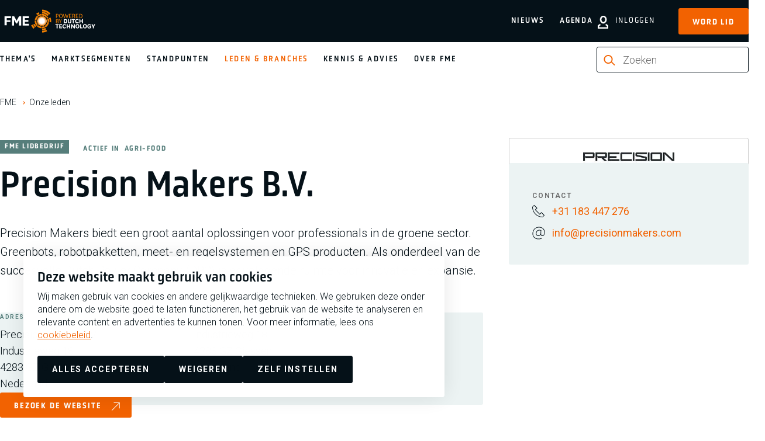

--- FILE ---
content_type: text/html; charset=UTF-8
request_url: https://www.fme.nl/onze-leden/precision-makers-bv
body_size: 9626
content:
<!DOCTYPE html>
<html lang="nl" dir="ltr" prefix="og: https://ogp.me/ns#">
<head>
<meta charset="utf-8" />
<noscript><style>form.antibot * :not(.antibot-message) { display: none !important; }</style>
</noscript><meta name="description" content="Precision Makers biedt een groot aantal oplossingen voor professionals in de groene sector. Greenbots, robotpakketten, meet- en regelsystemen en GPS" />
<meta property="og:site_name" content="FME" />
<meta property="og:title" content="Precision Makers B.V. | FME" />
<meta property="og:description" content="Precision Makers biedt een groot aantal oplossingen voor professionals in de groene sector. Greenbots, robotpakketten, meet- en regelsystemen en GPS" />
<meta property="og:image" content="https://www.fme.nl/sites/default/files/2020-03/christopher-burns-8KfCR12oeUM-unsplash_0.jpg" />
<meta name="facebook-domain-verification" content="u0n078b1xpkvi9n4c1qjgk2gpbwhrr" />
<meta name="google-site-verification" content="Ba5ltoN-Tx-O5m902uw9bwTcNoZ7FRBqPG5PEJYr4Z0" />
<script type="application/ld+json">{"@context":"https:\/\/schema.org","@type":"BreadcrumbList","itemListElement":[{"@type":"ListItem","name":"FME","position":1,"item":{"@type":"Thing","@id":"https:\/\/www.fme.nl\/"}},{"@type":"ListItem","name":"Onze leden","position":2,"item":{"@type":"Thing","@id":"https:\/\/www.fme.nl\/onze-leden"}}]}</script>
<meta name="Generator" content="Drupal 10 (https://www.drupal.org)" />
<meta name="MobileOptimized" content="width" />
<meta name="HandheldFriendly" content="true" />
<meta name="viewport" content="width=device-width, initial-scale=1.0" />
<link rel="alternate" hreflang="nl" href="https://www.fme.nl/onze-leden/precision-makers-bv" />
<link rel="canonical" href="https://www.fme.nl/onze-leden/precision-makers-bv" />
<link rel="shortlink" href="https://www.fme.nl/node/7752" />

	<title>Precision Makers B.V. | FME</title>

	<meta http-equiv="x-ua-compatible" content="ie=edge">

	<link rel="stylesheet" media="all" href="/sites/default/files/css/css_Jl8Fkg-DDC9Lx-fFbKVt8uXq-g6vmE4G5TiwmR1PyIA.css?delta=0&amp;language=nl&amp;theme=fme&amp;include=eJx1jkEOgzAMBD8UJU-KDGxoShyj2JT294VCT7SXHWntlYaq5U4s0EGfpLFLJdcp9iJTxoaqqBZORqZKI5pLjNCRwimo9bdIc460mPTCc4Eh_OmdvtTAx_aRsWr4pGcZlgK3otslwklPd3peShTwJuMHGOWi3mQcf2y_bwzVTfpy3-MNWWdlDw" />
<link rel="stylesheet" media="all" href="/sites/default/files/css/css_72kaT-W0g6Qv8zAooQQZmcRhTHR7fLxfGM0rRTJV-HM.css?delta=1&amp;language=nl&amp;theme=fme&amp;include=eJx1jkEOgzAMBD8UJU-KDGxoShyj2JT294VCT7SXHWntlYaq5U4s0EGfpLFLJdcp9iJTxoaqqBZORqZKI5pLjNCRwimo9bdIc460mPTCc4Eh_OmdvtTAx_aRsWr4pGcZlgK3otslwklPd3peShTwJuMHGOWi3mQcf2y_bwzVTfpy3-MNWWdlDw" />

	<script type="application/json" data-drupal-selector="drupal-settings-json">{"path":{"baseUrl":"\/","pathPrefix":"","currentPath":"node\/7752","currentPathIsAdmin":false,"isFront":false,"currentLanguage":"nl"},"pluralDelimiter":"\u0003","suppressDeprecationErrors":true,"gtag":{"tagId":"","consentMode":true,"otherIds":[],"events":[],"additionalConfigInfo":[]},"ajaxPageState":{"libraries":"[base64]","theme":"fme","theme_token":null},"ajaxTrustedUrl":{"form_action_p_pvdeGsVG5zNF_XLGPTvYSKCf43t8qZYSwcfZl2uzM":true,"\/onze-leden\/precision-makers-bv?ajax_form=1":true},"gtm":{"tagId":null,"settings":{"data_layer":"dataLayer","include_classes":false,"allowlist_classes":"","blocklist_classes":"","include_environment":false,"environment_id":"","environment_token":""},"tagIds":["GTM-5PTMZCR"]},"dataLayer":{"defaultLang":"nl","languages":{"nl":{"id":"nl","name":"Nederlands","direction":"ltr","weight":1}}},"libraries":{"flink_client_statistics":{"flink_client_statistics.click_tracking":{"version":"2.3.0"}}},"antibot":{"forms":{"webform-submission-schrijf-je-in-voor-de-nieuwsbrie-node-7752-add-form":{"id":"webform-submission-schrijf-je-in-voor-de-nieuwsbrie-node-7752-add-form","key":"0TS_DtOsmqcA5lUhhnMZ6Z2NQ06IbnDFCiGzeYNl5Ik"}}},"ajax":{"edit-actions-submit":{"callback":"::submitAjaxForm","event":"click","effect":"none","speed":500,"progress":{"type":"throbber","message":""},"disable-refocus":true,"url":"\/onze-leden\/precision-makers-bv?ajax_form=1","httpMethod":"POST","dialogType":"ajax","submit":{"_triggering_element_name":"op","_triggering_element_value":"Schrijf je in"}}},"views":{"ajax_path":"\/views\/ajax","ajaxViews":{"views_dom_id:4639bb5d1737235659c852bf1072bb46ce19f5a18c6a8e62130de789ffad4d5e":{"view_name":"news","view_display_id":"fme_member_embed","view_args":"7752","view_path":"\/node\/7752","view_base_path":null,"view_dom_id":"4639bb5d1737235659c852bf1072bb46ce19f5a18c6a8e62130de789ffad4d5e","pager_element":0}}},"search_api_autocomplete":{"zoeken":{"auto_submit":true,"min_length":2}},"flink_cookie_consent":{"origin_cookie_domain":".www.fme.nl","cookie_domain":".www.fme.nl","cookie_version":"20240408-1703-10495-11244-1717757255","cookie_expiration_time":100},"user":{"uid":0,"permissionsHash":"1bbb78c15331acbf50410ea87a20bff4db6312a4e7374722dcf4d082bfe13297"}}</script>
<script src="/sites/default/files/js/js_AFGHqIGzHy8WbHxbAa_XEEt5XfzcpE0h4YWiJlIrmiE.js?scope=header&amp;delta=0&amp;language=nl&amp;theme=fme&amp;include=[base64]"></script>
<script src="/modules/contrib/google_tag/js/gtag.js?t8sse6"></script>
<script src="/sites/default/files/js/js_aU-jDNGFriieRchiFsUrYbqZ_BfLmQTUNzIcPVQ6rXQ.js?scope=header&amp;delta=2&amp;language=nl&amp;theme=fme&amp;include=[base64]"></script>
<script src="/modules/contrib/google_tag/js/gtm.js?t8sse6"></script>


	<link rel="apple-touch-icon" sizes="180x180" href="/themes/fme/images/favicon/apple-touch-icon.png">
	<link rel="icon" type="image/png" sizes="32x32" href="/themes/fme/images/favicon/favicon-32x32.png">
	<link rel="icon" type="image/png" sizes="16x16" href="/themes/fme/images/favicon/favicon-16x16.png">
	<link rel="manifest" href="/themes/fme/images/favicon/site.webmanifest">
	<link rel="mask-icon" href="/themes/fme/images/favicon/safari-pinned-tab.svg" color="#5bbad5">
	<link rel="shortcut icon" href="/themes/fme/images/favicon/favicon.ico" type="image/vnd.microsoft.icon" />
  <meta name="msapplication-TileColor" content="#000000">
  <meta name="theme-color" content="#ffffff">

    <link rel="preconnect" href="https://fonts.googleapis.com">
    <link rel="preconnect" href="https://fonts.gstatic.com" crossorigin>
    <link href="https://fonts.googleapis.com/css2?family=Roboto:ital,wght@0,100..900;1,100..900&display=swap" rel="stylesheet">

</head>

<body class="path-node page-node-type-fme-member" >

<noscript><iframe src="https://www.googletagmanager.com/ns.html?id=GTM-5PTMZCR"
                  height="0" width="0" style="display:none;visibility:hidden"></iframe></noscript>

  <div class="dialog-off-canvas-main-canvas" data-off-canvas-main-canvas>
    


<header class="main-header" data-fcs-region="header">

  <div class="main-header__top">
    <div class="main-header__top-inner">

      <a class="logo" href="/" data-fcs-elm-type="site_logo">
        <img src="/themes/fme/images/fme-logo.svg" alt="logo fme.nl" width="171" height="44">
        <span class="sr-only">FME Logo, to the homepage</span>
      </a>
      <button class="button button--toggle-menu js-toggle-menu">
        <span class="icon icon--html-icon-menu"></span>
        <span class="button--toggle-menu__text">Menu</span>
      </button>


      <div class="main-header__toplinks">

                <button class="button button--toggle-search js-toggle-search" data-fcs-elm-type="search">
          <svg class="icon icon--search" aria-hidden="true">
            <use href="/themes/fme/templates/includes/icons.svg?cb-1768299196#icon-search-bold"></use>
          </svg>
          <span>Zoek</span>
        </button>

                            <a class="link--login" href="/user/login" data-fcs-elm-type="button_login">
            <svg class="icon icon--user" aria-hidden="true">
              <use href="/themes/fme/templates/includes/icons.svg?cb-1768299196#icon-user-bold"></use>
            </svg>
            <span>Inloggen</span>
          </a>

                    <a href="/lidmaatschap/aanmelden" class="button button--link-signup"
             data-fcs-elm-type="button_become_member">Word lid</a>

        
      </div>

    </div>
  </div>

  <div class="main-header__bottom">
    <div class="main-header__bottom-inner">

      <div class="nav-wrap js-nav-wrap" data-fcs-region="navigation">
        <nav role="navigation" aria-labelledby="block-fme-main-menu-menu" id="block-fme-main-menu" class="menu menu--main-menu">
      
              <ul data-fcs-region="menu__main">
                    <li class="menu-item menu-item--onze-missie">
        <a href="/onze-missie?utm_source=nav_main" class="">
          Thema&#039;s
        </a>
              </li>
                <li class="menu-item menu-item--marktsegmenten">
        <a href="/marktsegmenten?utm_source=nav_main" class="">
          Marktsegmenten
        </a>
              </li>
                <li class="menu-item menu-item--standpunten">
        <a href="/standpunten?utm_source=nav_main" class="">
          Standpunten
        </a>
              </li>
                <li class="menu-item menu-item--active-trail menu-item--onze-leden">
        <a href="/onze-leden?utm_source=nav_main" class="is-active">
          Leden &amp; branches
        </a>
              </li>
                <li class="menu-item menu-item--kennis-en-advies">
        <a href="/kennis-en-advies?utm_source=nav_main" class="">
          Kennis &amp; Advies
        </a>
              </li>
                <li class="menu-item menu-item--missie-fme">
        <a href="/missie-fme?utm_source=nav_main" class="">
          Over FME
        </a>
              </li>
        </ul>
  


  </nav>


        <div class="nav-wrap--secondary" >
          <nav role="navigation" aria-labelledby="block-fme-secondary-menu-menu" id="block-fme-secondary-menu" class="block-fme-secondary-menu menu menu--secondary-menu">
      
              <ul data-fcs-region="menu__secondary-menu">
                    <li class="menu-item menu-item--nieuws">
        <a href="/nieuws?utm_source=nav_main" class="">
          Nieuws
        </a>
              </li>
                <li class="menu-item menu-item--agenda">
        <a href="/agenda?utm_source=nav_main" class="">
          Agenda
        </a>
              </li>
        </ul>
  


  </nav>

        </div>

                <div class="search-wrap search-wrap--desktop search-wrap--inline">
          <div class="search-api-page-block-form-zoeken search-api-page-block-form search-form search-block-form container-inline block block-search-api-page block-search-api-page-form-block" data-drupal-selector="search-api-page-block-form-zoeken-2" id="block-searchapipagesearchblockform--2">
  
    
      

<form action="/onze-leden/precision-makers-bv" method="post" id="search-api-page-block-form-zoeken--2" accept-charset="UTF-8" class="form-searchblock form-searchblock--foldout" data-fcs-region="search_form">
  
<div class="js-form-item form-item js-form-type- form-item- js-form-item- form-no-label  " data-fcs-region="search_form">
        <svg class="icon icon--search" aria-hidden="true">
    <use href="/themes/fme/templates/includes/icons.svg?cb-1768299196#icon-search-bold--orange"></use>
  </svg>
  <input title="Geef de woorden op waarnaar u wilt zoeken." placeholder="Zoeken" data-drupal-selector="edit-keys" data-search-api-autocomplete-search="zoeken" class="form-autocomplete form-text" data-autocomplete-path="/search_api_autocomplete/zoeken" type="text" id="edit-keys--2" name="keys" value="" size="15" maxlength="128" />

  <button type="reset" class="button button--reset-form js-reset-form" data-current="/onze-leden/precision-makers-bv">
    <span class="sr-only">Reset</span>
    <svg class="icon icon--reset-form" aria-hidden="true">
      <use href="/themes/fme/templates/includes/icons.svg?cb-1768299196#icon-reset-form"></use>
    </svg>
  </button>
        </div>
<input autocomplete="off" data-drupal-selector="form-pxz-8utmo0b83jlkdeuwure4g3g-r6eehwgobms4w9k" type="hidden" name="form_build_id" value="form-pXZ-8UTMO0b83JlKdeuWUrE4G3G-r6EeHWgOBMS4W9k" />
<input data-drupal-selector="edit-search-api-page-block-form-zoeken-2" type="hidden" name="form_id" value="search_api_page_block_form_zoeken" />
<input data-drupal-selector="edit-honeypot-time" type="hidden" name="honeypot_time" value="F5WMhCEZOkmW6JkkXOcjSSrD7J_8lAcaoF1SBA80djA" />
<div data-drupal-selector="edit-actions" class="form-actions js-form-wrapper form-wrapper" id="edit-actions--2"><input class="search-form__submit button js-form-submit form-submit" data-drupal-selector="edit-submit" type="submit" id="edit-submit--2" name="op" value="Zoeken" />
</div>
<div class="url-textfield js-form-wrapper form-wrapper" style="display: none !important;">
<div class="js-form-item form-item js-form-type- form-item- js-form-item- form-no-label  " data-fcs-region="search_form">
        <svg class="icon icon--search" aria-hidden="true">
    <use href="/themes/fme/templates/includes/icons.svg?cb-1768299196#icon-search-bold--orange"></use>
  </svg>
  <input autocomplete="off" data-drupal-selector="edit-url" type="text" id="edit-url--2" name="url" value="" size="20" maxlength="128" class="form-text" />

  <button type="reset" class="button button--reset-form js-reset-form" data-current="/onze-leden/precision-makers-bv">
    <span class="sr-only">Reset</span>
    <svg class="icon icon--reset-form" aria-hidden="true">
      <use href="/themes/fme/templates/includes/icons.svg?cb-1768299196#icon-reset-form"></use>
    </svg>
  </button>
        </div>
</div>

</form>

  </div>

        </div>

        <div class="highlight-links">
                    <a href="/lidmaatschap/aanmelden" class="button button--signup-highlight"
             data-fcs-elm-type="button_become_member">Word lid</a>
                    <a class="button button--login-highlight" href="/user/login" data-fcs-elm-type="button_login">
            <svg class="icon icon--user" aria-hidden="true">
              <use href="/themes/fme/templates/includes/icons.svg?cb-1768299196#icon-user-bold"></use>
            </svg>
            <span>Inloggen</span>
          </a>
        </div>

      </div>

            <div class="search-wrap search-wrap--mobile">
        <div class="search-api-page-block-form-zoeken search-api-page-block-form search-form search-block-form container-inline block block-search-api-page block-search-api-page-form-block" data-drupal-selector="search-api-page-block-form-zoeken-2" id="block-searchapipagesearchblockform--2">
  
    
      

<form action="/onze-leden/precision-makers-bv" method="post" id="search-api-page-block-form-zoeken--2" accept-charset="UTF-8" class="form-searchblock form-searchblock--foldout" data-fcs-region="search_form">
  
<div class="js-form-item form-item js-form-type- form-item- js-form-item- form-no-label  " data-fcs-region="search_form">
        <svg class="icon icon--search" aria-hidden="true">
    <use href="/themes/fme/templates/includes/icons.svg?cb-1768299196#icon-search-bold--orange"></use>
  </svg>
  <input title="Geef de woorden op waarnaar u wilt zoeken." placeholder="Zoeken" data-drupal-selector="edit-keys" data-search-api-autocomplete-search="zoeken" class="form-autocomplete form-text" data-autocomplete-path="/search_api_autocomplete/zoeken" type="text" id="edit-keys--2" name="keys" value="" size="15" maxlength="128" />

  <button type="reset" class="button button--reset-form js-reset-form" data-current="/onze-leden/precision-makers-bv">
    <span class="sr-only">Reset</span>
    <svg class="icon icon--reset-form" aria-hidden="true">
      <use href="/themes/fme/templates/includes/icons.svg?cb-1768299196#icon-reset-form"></use>
    </svg>
  </button>
        </div>
<input autocomplete="off" data-drupal-selector="form-pxz-8utmo0b83jlkdeuwure4g3g-r6eehwgobms4w9k" type="hidden" name="form_build_id" value="form-pXZ-8UTMO0b83JlKdeuWUrE4G3G-r6EeHWgOBMS4W9k" />
<input data-drupal-selector="edit-search-api-page-block-form-zoeken-2" type="hidden" name="form_id" value="search_api_page_block_form_zoeken" />
<input data-drupal-selector="edit-honeypot-time" type="hidden" name="honeypot_time" value="F5WMhCEZOkmW6JkkXOcjSSrD7J_8lAcaoF1SBA80djA" />
<div data-drupal-selector="edit-actions" class="form-actions js-form-wrapper form-wrapper" id="edit-actions--2"><input class="search-form__submit button js-form-submit form-submit" data-drupal-selector="edit-submit" type="submit" id="edit-submit--2" name="op" value="Zoeken" />
</div>
<div class="url-textfield js-form-wrapper form-wrapper" style="display: none !important;">
<div class="js-form-item form-item js-form-type- form-item- js-form-item- form-no-label  " data-fcs-region="search_form">
        <svg class="icon icon--search" aria-hidden="true">
    <use href="/themes/fme/templates/includes/icons.svg?cb-1768299196#icon-search-bold--orange"></use>
  </svg>
  <input autocomplete="off" data-drupal-selector="edit-url" type="text" id="edit-url--2" name="url" value="" size="20" maxlength="128" class="form-text" />

  <button type="reset" class="button button--reset-form js-reset-form" data-current="/onze-leden/precision-makers-bv">
    <span class="sr-only">Reset</span>
    <svg class="icon icon--reset-form" aria-hidden="true">
      <use href="/themes/fme/templates/includes/icons.svg?cb-1768299196#icon-reset-form"></use>
    </svg>
  </button>
        </div>
</div>

</form>

  </div>

      </div>

      <div class="main-header__my-fme-menu">
  <div class="main-header__my-fme-menu-inner">
    <div class="menu-knowledgebase menu-knowledgebase--main-header">
      
      
<nav role="navigation" aria-labelledby="block-oldappsmenu-menu" id="block-oldappsmenu" data-fcs-region="apps">
  <h2 class="trending-topics__title">Tools & Netwerken</h2>
  <ul>
            <li class="menu-item">
      <a href="https://www.fme.nl/kennis-en-advies/hr-management/sterk-werkgeverschap/de-sterk-werkgeverschap-scan">STERK werkgeverschap scan</a>
    </li>
            <li class="menu-item">
      <a href="/mijn-fme/fme-arbo-en-verzuim-2023?utm_source=nav_mijn_fme">FME Arbo en verzuim</a>
    </li>
    <li class="menu-item">
              <a href="/mijn-fme/onderwerpen/hr-management/belonen/fme-beloningsbenchmark?utm_source=nav_mijn_fme">FME Beloningsbenchmark</a>
          </li>
    <li class="menu-item">
      <a href="/mijn-fme/arbeidstijden-dashboard?utm_source=nav_mijn_fme">FME Arbeidstijdendashboard</a>
    </li>
    <li class="menu-item">
      <a href="/mijn-fme/fme-marktmonitor?utm_source=nav_mijn_fme">FME Marktmonitor</a>
    </li>
    <li class="menu-item">
      <a href="/mijn-fme/internationale-loonkosten-en-arbeidsvoorwaarden-2020?utm_source=nav_mijn_fme">Internationale loonkosten en arbeidsvoorwaarden</a>
    </li>
    <li class="menu-item">
              <a href="/mijn-fme/onderwerpen/fme/mijn-netwerk?utm_source=nav_mijn_fme">Mijn Netwerk</a>
          </li>
  </ul>
</nav>

      <ul class="menu-knowledgebase__menu menu-knowledgebase__menu--secondary">
        <li>
          <a class="link--logout" href="">
            <svg class="icon icon--user" aria-hidden="true">
              <use href="/themes/fme/templates/includes/icons.svg?cb-1768299196#icon-user-bold"></use>
            </svg>
            <span></span>
          </a>
        </li>
      </ul>
    </div>
  </div>
</div>

    </div>
  </div>

</header>

<div id="block-fme-breadcrumbs" class="block block-system block-system-breadcrumb-block">
  
    
        <ol class="breadcrumbs" data-fcs-region="breadcrumbs">
      <li class="breadcrumbs__item">
              <a href="/">FME</a>
          </li>
      <li class="breadcrumbs__item">
              <a href="/onze-leden">Onze leden</a>
          </li>
    </ol>

  </div>


<main data-fcs-region="body">
          <div data-drupal-messages-fallback class="hidden"></div>


        

<article data-history-node-id="7752" class="node node--type-fme-member node--view-mode-full" data-fcs-region="node__fme_member">
  <div class="inner-wrap">
    <div class="grid grid--column-container grid--full-width">
      <div class="grid__grid-column grid__grid-column--66">
        <h1 class="page-title">Precision Makers B.V.</h1>

        <div class="meta">

          <div class="meta__item meta__label"><span class="meta__label__name">FME lidbedrijf </span></div>

                      <div class="meta__item"><span class="meta__category-label">Actief in </span></div>
            <div class="meta__item meta__topsector"><span>Agri-Food<span class="meta-item__separator"></span></span></div>

          
                  </div>

        <div class="introduction" data-fcs-region="intro">
          <p>Precision Makers biedt een groot aantal oplossingen voor professionals in de groene sector. Greenbots, robotpakketten, meet- en regelsystemen en GPS producten. Als onderdeel van de succesvolle Dutch Power Company (DPC) is er voldoende ruimte voor innovatie en expansie.</p>
        </div>

        <div class="member-company__address-info address-info">
                    <div class="address-info__address--general">
            <div class="address-info__label"><span>Adres</span></div>
              <p class="address" translate="no"><span class="organization">Precision Makers B.V.</span><br>
<span class="address-line1">Industrieweg 18</span><br>
<span class="postal-code">4283 GZ</span> <span class="locality">Giessen</span><br>
<span class="country">Nederland</span></p>

          </div>
          
                  <div class="address-info__address--postal">
            <div class="address-info__label"><span>Postadres</span></div>
              <p class="address" translate="no"><span class="address-line1">Industrieweg 18</span><br>
<span class="postal-code">4283 GZ</span> <span class="locality">Giessen</span><br>
<span class="country">Nederland</span></p>

          </div>
          
          <a target="_blank" class="button button--with-icon" href="https://www.precisionmakers.com/"
             data-fcs-elm-type="member_website">
            <span>
              <span class="button__title-wrap">Bezoek de website</span>
              <svg class="icon--button" aria-hidden="true">
                <use href="/themes/fme/templates/includes/icons.svg?cb-1768299196#icon__arrow--btn"></use>
              </svg>
            </span>
          </a>

        </div>

        <div class="member-company__company-details">
          <div class="company-details__logo">          <picture>
                  <source srcset="/sites/default/files/styles/member_logo/public/2020-09/precisionmakers-logo.webp?itok=tsauS__9 1x" type="image/webp" width="230" height="49"/>
              <source srcset="/sites/default/files/styles/member_logo/public/2020-09/precisionmakers-logo.jpg?itok=tsauS__9 1x" type="image/jpeg" width="230" height="49"/>
                  <img loading="lazy" srcset="/sites/default/files/styles/member_logo/public/2020-09/precisionmakers-logo.jpg?itok=tsauS__9 1x" width="230" height="49" src="/sites/default/files/styles/member_logo/public/2020-09/precisionmakers-logo.jpg?itok=tsauS__9" alt="Precision Makers" />

  </picture>




</div>

                      <div class="company-details__contact-info" data-fcs-region="contact_info">
  <div>
    <span class="person__label">contact</span>
    <ul class="contact-info__contact-options contact-options">

              <li>
          <a class="contact-options__option" href="tel:  +31 183 447 276
" data-fcs-elm-type="phone">
                    <span class="link__icon-wrap">
                      <svg class="icon--link" aria-hidden="true">
                        <use href="/themes/fme/templates/includes/icons.svg?cb-1768299196#icon-phone"></use>
                      </svg>
                    </span>
            <span>  +31 183 447 276
</span>
          </a>
        </li>
      
              <li>
          <a class="contact-options__option contact-options__option--email" href="mailto:  info@precisionmakers.com
"
             data-fcs-elm-type="email>
                    <span class="link__icon-wrap">
                      <svg class="icon--link" aria-hidden="true">
                        <use href="/themes/fme/templates/includes/icons.svg?cb-1768299196#icon-at-sign"></use>
                      </svg>
                    </span>
            <span class="hyphenate">  info@precisionmakers.com
</span>
          </a>
        </li>
      
    </ul>
  </div>
</div>
          
        </div>

      </div>

      <div class="grid__grid-column grid__grid-column--33">

      </div>

    </div>


          <div class="listing-block listing-block--news grid grid--full-width" data-fcs-region="member_news">
        <h2 class="pulse-dot">Nieuws</h2>
        <div class="js-view-dom-id-4639bb5d1737235659c852bf1072bb46ce19f5a18c6a8e62130de789ffad4d5e">
  
  
  

  
  
  

  <div data-drupal-views-infinite-scroll-content-wrapper class="views-infinite-scroll-content-wrapper clearfix"><ul class="index-listing index-listing--news">
  <li class="index-listing__item">

<article  data-history-node-id="8283" class="node node--type-news node--view-mode-index-card-small" data-fcs-region="node__news__index_card_small">
  <a href="/nieuws/zelfrijdende-machines-de-landbouw">

    <div class="view-mode-index-card-small__content">
      <h3 class="node__title">Zelfrijdende machines in de landbouw</h3>

      <div class="date">
        29 september 2020
      </div>

      <div class="meta">
                  <div class="meta__item meta__parent"><span>Marktsegmenten<span class="meta-item__separator"></span></span></div>
                  <div class="meta__item meta__parent"><span>Landbouw, water en voedsel<span class="meta-item__separator"></span></span></div>
              </div>

      <span class="icon icon-image">
        <svg class="icon--button" aria-hidden="true">
          <use href="/themes/fme/templates/includes/icons.svg?cb-1768299196#icon__arrow--btn"></use>
        </svg>
      </span>
    </div>

          <div class="meta__item meta__label">
        <span class="meta__label__name">  Ledennieuws
</span>
      </div>
    
    <div class="view-mode-index-card-small__visual">
                      <picture>
                  <source srcset="/sites/default/files/styles/news_card_large/public/2020-09/greenbot-op-het-gras.webp?h=252f27fa&amp;itok=hiu7P-IF 1x" media="all and (min-width: 768px)" type="image/webp" width="1000" height="473"/>
              <source srcset="/sites/default/files/styles/news_card_small/public/2020-09/greenbot-op-het-gras.webp?h=252f27fa&amp;itok=QRlJyZC2 1x" media="all and (min-width: 600px)" type="image/webp" width="1000" height="700"/>
              <source srcset="/sites/default/files/styles/news_card_square/public/2020-09/greenbot-op-het-gras.webp?h=252f27fa&amp;itok=5gp2iJT2 1x" media="all and (min-width: 480px)" type="image/webp" width="200" height="200"/>
              <source srcset="/sites/default/files/styles/news_card_portrait_small/public/2020-09/greenbot-op-het-gras.webp?h=252f27fa&amp;itok=S21_4bLP 1x" type="image/webp" width="192" height="264"/>
              <source srcset="/sites/default/files/styles/news_card_large/public/2020-09/greenbot-op-het-gras.jpg?h=252f27fa&amp;itok=hiu7P-IF 1x" media="all and (min-width: 768px)" type="image/jpeg" width="1000" height="473"/>
              <source srcset="/sites/default/files/styles/news_card_small/public/2020-09/greenbot-op-het-gras.jpg?h=252f27fa&amp;itok=QRlJyZC2 1x" media="all and (min-width: 600px)" type="image/jpeg" width="1000" height="700"/>
              <source srcset="/sites/default/files/styles/news_card_square/public/2020-09/greenbot-op-het-gras.jpg?h=252f27fa&amp;itok=5gp2iJT2 1x" media="all and (min-width: 480px)" type="image/jpeg" width="200" height="200"/>
              <source srcset="/sites/default/files/styles/news_card_portrait_small/public/2020-09/greenbot-op-het-gras.jpg?h=252f27fa&amp;itok=S21_4bLP 1x" type="image/jpeg" width="192" height="264"/>
                  <img loading="lazy" width="192" height="264" src="/sites/default/files/styles/news_card_portrait_small/public/2020-09/greenbot-op-het-gras.jpg?h=252f27fa&amp;itok=S21_4bLP" alt="Greenbot" />

  </picture>




          </div>

  </a>
</article>



</li>
</ul>

</div>

    


  
  

  
  
</div>

      </div>
    
  </div>
</article>




  </main>


      <link rel="stylesheet" href="/themes/fme/css/components/footer.css?cb-1768299196" media="print" onload="this.media='all'">
  <noscript><link rel="stylesheet" href="/themes/fme/css/components/footer.css?cb-1768299196"></noscript>


<footer class="main-footer" data-fcs-region="footer">
  <div class="inner-wrap">

  <div class="footer__footer-block footer__footer-block--menus">

        <div class="footer__menu footer__menu--main" data-fcs-region="quick_links">
      <h2 class="footer__menu-title">  Snel naar
</h2>
      <ul class="footer__menu-list">  <li>
  <a href="/over-fme/serviceteam">Het FME Serviceteam</a>
  </li>
  <li>
  <a href="/contact">Contact</a>
  </li>
  <li>
  <a href="/pers">Pers</a>
  </li>
  <li>
  <a href="/kennis-en-advies/fme-verenigingszaken/lidmaatschap/wijzigen-lidmaatschap">Wijzigen lidmaatschap</a>
  </li>
  <li>
  <a href="/about-fme">About FME</a>
  </li>
</ul>
    </div>
            <div class="footer__menu footer__menu--main footer__menu--secondary" data-fcs-region="mission">
      <h2 class="footer__menu-title">  Over FME
</h2>
      <ul class="footer__menu-list">  <a href="/missie-fme">Missie</a>
  <a href="/over-fme/werken-bij-fme">Werken bij</a>
  <a href="/over-fme/bestuur-fme">Bestuur</a>
  <a href="/over-fme/fme-de-regio">FME in de regio</a>
  <a href="/over-fme/geschiedenis-fme">Geschiedenis</a>
</ul>
    </div>
    
    <div class="footer__menu footer__menu--social" data-fcs-region="social">

      <h2 class="footer__menu-title">Volg ons</h2>

      <ul class="footer__menu-list">
                  <li>
            <a class="footer__socialmedia-link footer__socialmedia-link--linkedin" target="_blank" rel="noopener" href="https://www.linkedin.com/company/fme"
               data-fcs-elm-type="linked_in">
              <span class="sr-only">FME Linkedin</span>
              <svg class="icon icon-linkedin" aria-hidden="true">
                <use href="/themes/fme/templates/includes/icons.svg?cb-1768299196#icon-linkedin-logo"></use>
              </svg>
            </a>
          </li>
                                  <li>
            <a class="footer__socialmedia-link footer__socialmedia-link--facebook" target="_blank" rel="noopener" href="https://www.facebook.com/FMEPoweredbyDutchTechnology/"
               data-fcs-elm-type="facebook">
              <span class="sr-only">FME Facebook</span>
              <svg class="icon icon-facebook" aria-hidden="true">
                <use href="/themes/fme/templates/includes/icons.svg?cb-1768299196#icon-facebook-logo"></use>
              </svg>
            </a>
          </li>
                        <li>
          <a class="footer__socialmedia-link footer__socialmedia-link--instagram" target="_blank" rel="noopener" href="https://www.instagram.com/fme_nl/"
             data-fcs-elm-type="instagram">
            <span class="sr-only">FME Instagram</span>
            <svg class="icon icon-instagram" aria-hidden="true">
              <use href="/themes/fme/templates/includes/icons.svg?cb-1768299196#icon-instagram-logo"></use>
            </svg>
          </a>
        </li>
                        <li>
          <a class="footer__socialmedia-link footer__socialmedia-link--youtube" target="_blank" rel="noopener" href="https://www.youtube.com/channel/UCANf0RECM1aexkt-awg6VaA"
             data-fcs-elm-type="youtube">
            <span class="sr-only">FME Youtube</span>
            <svg class="icon icon-youtube" aria-hidden="true">
              <use href="/themes/fme/templates/includes/icons.svg?cb-1768299196#icon-youtube-logo"></use>
            </svg>
          </a>
        </li>
              </ul>
    </div>
    <div class="footer__certifications">

      <img src="/themes/fme/images/third-party/27001_logo--black.webp?cb-1762254697" alt="Managementsyteem certificatie DNV iso/iec 27001" width="511" height="478" loading="lazy">
    </div>
    <div class="footer__service-menu" data-fcs-region="address">
      <p class="service-menu__address"><span>  Postbus 190, 2700 AD Zoetermeer
</span><span>  Zilverstraat 69, 2718 RP Zoetermeer
</span></p>
      <p class="service-menu__copy">Copyright 2026 @ FME</p>
      <ul class="service-menu__list">
          <li>
  <a href="/privacyverklaring">Privacy</a>
  </li>
  <li>
  <a href="/disclaimer">Disclaimer</a>
  </li>
  <li>
  <a href="/cookiebeleid">Cookiebeleid</a>
  </li>
<li>
  <a href="#" data-cookie-consent-trigger="" data-fcs-elm-type="edit_cookies">Cookies beheren</a>
</li>

      </ul>
    </div>

  </div>

  <div class="footer__footer-block footer__footer-block--newsletter" data-fcs-region="newsletter">

    <div class="footer__newsletter">
      <h2 class="newsletter__title">  Schrijf je in voor de nieuwsbrief
</h2>
      <div class="newsletter__subscribe">
        <span id="webform-submission-schrijf-je-in-voor-de-nieuwsbrie-node-7752-form-ajax-content"></span><div id="webform-submission-schrijf-je-in-voor-de-nieuwsbrie-node-7752-form-ajax" class="webform-ajax-form-wrapper" data-effect="none" data-progress-type="throbber"><form class="webform-submission-form webform-submission-add-form webform-submission-schrijf-je-in-voor-de-nieuwsbrie-form webform-submission-schrijf-je-in-voor-de-nieuwsbrie-add-form webform-submission-schrijf-je-in-voor-de-nieuwsbrie-node-7752-form webform-submission-schrijf-je-in-voor-de-nieuwsbrie-node-7752-add-form js-webform-details-toggle webform-details-toggle antibot" data-drupal-selector="webform-submission-schrijf-je-in-voor-de-nieuwsbrie-node-7752-add-form" data-action="/onze-leden/precision-makers-bv" action="/antibot" method="post" id="webform-submission-schrijf-je-in-voor-de-nieuwsbrie-node-7752-add-form" accept-charset="UTF-8">
  
  <noscript>
  <div class="antibot-no-js antibot-message antibot-message-warning">You must have JavaScript enabled to use this form.</div>
</noscript>
<div class="js-form-item form-item js-form-type-textfield form-item-voornaam js-form-item-voornaam">
      <label for="edit-voornaam" class="js-form-required form-required">Voornaam</label>
        <input data-drupal-selector="edit-voornaam" type="text" id="edit-voornaam" name="voornaam" value="" size="60" maxlength="255" class="form-text required" required="required" aria-required="true" />

        </div>
<div class="js-form-item form-item js-form-type-textfield form-item-tussenvoegsel js-form-item-tussenvoegsel">
      <label for="edit-tussenvoegsel">Tussenvoegsel</label>
        <input data-drupal-selector="edit-tussenvoegsel" type="text" id="edit-tussenvoegsel" name="tussenvoegsel" value="" size="60" maxlength="255" class="form-text" />

        </div>
<div class="js-form-item form-item js-form-type-textfield form-item-achternaam js-form-item-achternaam">
      <label for="edit-achternaam" class="js-form-required form-required">Achternaam</label>
        <input data-drupal-selector="edit-achternaam" type="text" id="edit-achternaam" name="achternaam" value="" size="60" maxlength="255" class="form-text required" required="required" aria-required="true" />

        </div>
<div class="js-form-item form-item js-form-type-email form-item-e-mailadres js-form-item-e-mailadres">
      <label for="edit-e-mailadres" class="js-form-required form-required">E-mailadres</label>
        <input data-drupal-selector="edit-e-mailadres" type="email" id="edit-e-mailadres" name="e_mailadres" value="" size="60" maxlength="254" placeholder="Jouw e-mailadres" class="form-email required" required="required" aria-required="true" />

        </div>
<div data-drupal-selector="edit-actions" class="form-actions webform-actions js-form-wrapper form-wrapper" id="edit-actions--3"><input class="webform-button--submit button button--primary js-form-submit form-submit" data-drupal-selector="edit-actions-submit" data-disable-refocus="true" type="submit" id="edit-actions-submit" name="op" value="Schrijf je in" />

</div>
<div class="js-form-item form-item js-form-type-checkbox form-item-privacy js-form-item-privacy">
        <input data-webform-required-error="Privacyverklaring is verplicht" data-drupal-selector="edit-privacy" type="checkbox" id="edit-privacy" name="privacy" value="1" class="form-checkbox required" required="required" aria-required="true" />

        <label for="edit-privacy" class="option js-form-required form-required">Ja ik schrijf me in voor de nieuwsbrief en ga akkoord met de <a href="/privacyverklaring" target="_blank">privacyverklaring</a></label>
      </div>
<input autocomplete="off" data-drupal-selector="form-2oty-p8payo9ipa1pzhgv7p465phlk1cb-vharb3tjm" type="hidden" name="form_build_id" value="form-2Oty_p8PAyO9ipa1pzhGv7P465pHlK1Cb-VhArB3tJM" />
<input data-drupal-selector="edit-webform-submission-schrijf-je-in-voor-de-nieuwsbrie-node-7752-add-form" type="hidden" name="form_id" value="webform_submission_schrijf_je_in_voor_de_nieuwsbrie_node_7752_add_form" />
<input data-drupal-selector="edit-antibot-key" type="hidden" name="antibot_key" value="" />
<input data-drupal-selector="edit-honeypot-time" type="hidden" name="honeypot_time" value="78OQmQ9mxE5sv_mXEAEP9m1l0kvOUYxYmKc843AK7iU" />
<div class="url-textfield js-form-wrapper form-wrapper" style="display: none !important;"><div class="js-form-item form-item js-form-type-textfield form-item-url js-form-item-url">
      <label for="edit-url--3">Laat dit veld leeg</label>
        <input autocomplete="off" data-drupal-selector="edit-url" type="text" id="edit-url--3" name="url" value="" size="20" maxlength="128" class="form-text" />

        </div>
</div>


  
</form>
</div>
      </div>
    </div>

  </div>

</div>

</footer>




<div id="video-popup" class="keyvisual-video-popup pop-up js-popup" data-fcs-region="video_popup">
  <div class="pop-up__wrapper">
    <div class="pop-up__close js-close-popup">
      Sluiten <span></span>
    </div>
    <div id="video-popup--content" class="pop-up__video js-video-wrapper embed-video embed-responsive embed-responsive-16by9"></div>
  </div>
</div>

  </div>

<script>window.dataLayer = window.dataLayer || []; window.dataLayer.push({"drupalLanguage":"nl","drupalCountry":"NL","siteName":"FME","entityStatus":"1","entityType":"node","entityBundle":"fme_member","entityId":"7752","entityTitle":"Precision Makers B.V.","entityTaxonomy":{"topsector":{"51":"Agri-Food"}},"userRoles":["anonymous"]});</script>



<script src="/sites/default/files/js/js_730KPytV7lQiIxfpku3orfNGYlCHvYxyTuirBZKwgEo.js?scope=footer&amp;delta=0&amp;language=nl&amp;theme=fme&amp;include=[base64]"></script>

</body>

</html>


--- FILE ---
content_type: text/css
request_url: https://www.fme.nl/themes/fme/css/components/footer.css?cb-1768299196
body_size: 1940
content:
html{--fmeFontFamilyDefault: Roboto, Arial, Sans-serif;--fmeFontFamilyHeading: ObviaNarrow, Arial, Sans-serif;--fmeFontWeightDefault: 300;--fmeFontWeightMedium: 600;--fmeFontWeightBold: 700;--fmeLineHeightDefault: 1.6;--fmeLineHeightHeading: 1.1;--fmeBorderRadius: .1875rem}html{--fmeColorOrange: #F26201;--fmeColorGrey: #567E7B;--fmeColorGreyLight: #ECF3F3;--fmeColorSteel: #567E7B;--fmeColorSteel500: #9AB0AF;--fmeColorSteel100: #ECF3F3;--fmeColorWhite: #fff;--fmeColorBlack: #051118;--fmeColorError: #FFEBE3;--fmeColorSuccess: #DAF4D7;--fmeColorInfo: #DDDDDD;--fmeColorWarning: #FFE0AE}.main-footer{background-color:#ecf3f3;position:relative;overflow:hidden;z-index:2}@media only screen and (min-width: 1140px){.main-footer .inner-wrap{display:flex}}@media only screen and (min-width: 1140px){.main-footer:after{content:"";position:absolute;width:100%;height:100%;display:block;top:0;bottom:0;left:75%;z-index:0;background-color:var(--fmeColorBlack)}}.footer__footer-block{background-color:#ecf3f3;padding-top:40px;display:grid;column-gap:1.5rem;grid-template-columns:1fr;grid-template-areas:"menu1" "menu2" "menu3" "logo" "service"}@media only screen and (min-width: 480px){.footer__footer-block{grid-template-columns:1fr 1fr;grid-template-areas:"menu1 menu2" "menu3 logo" "service service"}}@media only screen and (min-width: 768px){.footer__footer-block{grid-template-columns:1fr 1fr auto;grid-template-areas:"menu1 menu2 menu3" "menu1 menu2 logo" "service service service"}}@media only screen and (min-width: 1140px){.footer__footer-block{padding-right:1.5rem;grid-template-columns:1fr 1fr;grid-template-areas:"menu1 menu2" "menu3 logo" "service service"}}@media only screen and (min-width: 1280px){.footer__footer-block{grid-template-columns:1fr 1fr auto;grid-template-areas:"menu1 menu2 menu3" "menu1 menu2 logo" "service service service"}}.footer__footer-block+.footer__footer-block{background-color:#051118;padding-top:0}.footer__footer-block .footer__menu--main{grid-area:menu1}.footer__footer-block .footer__menu--secondary{grid-area:menu2}.footer__footer-block .footer__menu--social{grid-area:menu3}.footer__footer-block .footer__certifications{grid-area:logo;width:100%;display:flex;justify-content:start}@media only screen and (min-width: 480px){.footer__footer-block .footer__certifications{align-self:end;justify-content:center}}.footer__footer-block .footer__certifications img{width:min(100%,100px);margin-bottom:1.5rem;max-width:100px;display:block}.footer__footer-block .footer__service-menu{grid-area:service}.footer__footer-block--menus>*{flex:0 0 100%}@media only screen and (min-width: 1140px){.footer__footer-block--menus{flex:1 0 330px}}@media only screen and (min-width: 1280px){.footer__footer-block--menus{padding-right:clamp(1.5rem,-16.55rem + 25.3333vw,6.25rem)}}@media only screen and (min-width: 1140px){.footer__footer-block--newsletter{flex:0 0 50%}}@media only screen and (min-width: 1280px){.footer__footer-block--newsletter{flex:0 0 380px}}@media only screen and (min-width: 1400px){.footer__footer-block--newsletter{flex:0 0 38.75%}}.footer__newsletter{background-color:#051118;padding-inline:clamp(1.5rem,-1.35rem + 12.16vw,6.25rem);margin-inline:clamp(-6.25rem,1.35rem - 12.16vw,-1.5rem);padding-top:24px;padding-bottom:24px;width:calc(100% + 21.6vw)}@media only screen and (min-width: 1140px){.footer__newsletter{padding-left:56px;padding-right:0;margin:0;padding-top:36px;padding-bottom:36px;position:relative;z-index:1}}.footer__newsletter input::placeholder{color:rgba(0,0,0,.4)}.newsletter__title{color:#fff;font-weight:300;max-width:320px;font-size:1.625rem;margin-bottom:16px}@media only screen and (min-width: 960px){.newsletter__title{font-size:2.375rem}}@media only screen and (min-width: 1400px){.newsletter__title{font-size:3rem;margin-bottom:24px}}.newsletter__subscribe{max-width:500px}.newsletter__subscribe label{color:#fff;font-size:16px}.newsletter__subscribe label.error{color:#c6361e}.newsletter__subscribe .form-item--error-message{font-size:14px;color:#c6361e}.newsletter__subscribe .form-submit{top:0}.newsletter__subscribe [type=checkbox]{background-color:#fff}.newsletter__subscribe [type=checkbox]+label{color:#fff}.newsletter__subscribe .webform-submission-form{margin-bottom:0;display:flex;flex-wrap:wrap}.newsletter__subscribe .webform-submission-form input{margin-bottom:0;border:0}.newsletter__subscribe .webform-submission-form .form-item{padding:4px 0 0 0}@media only screen and (min-width: 375px){.newsletter__subscribe .webform-submission-form .form-item-voornaam{flex:1 1 60%}}@media only screen and (min-width: 375px){.newsletter__subscribe .webform-submission-form .form-item-tussenvoegsel{flex:0 0 110px;padding-left:16px}}.newsletter__subscribe .webform-submission-form .form-item-e-mailadres{padding-top:33px}.newsletter__subscribe .webform-submission-form .form-actions{padding-top:33px}.newsletter__subscribe .webform-submission-form .messages{margin-bottom:0;border:0;padding:0;background-color:rgba(0,0,0,0)}.newsletter__subscribe .webform-submission-form .system-messages{padding:0 0 16px 0;display:none}.newsletter__subscribe .webform-submission-form .webform-confirmation__message{color:#fff;font-size:16px}.newsletter__subscribe .webform-submission-form .messages__list{margin:0;padding-left:24px;flex-wrap:wrap;display:flex}.newsletter__subscribe .webform-submission-form .messages__list li{padding:0 24px 0 0;color:#c6361e;font-size:16px}.newsletter__subscribe .webform-submission-form .messages__list li:last-child{padding-right:0}.newsletter__subscribe a{color:#fff}.newsletter__subscribe a:hover,.newsletter__subscribe a:active,.newsletter__subscribe a:focus{text-decoration:none}.newsletter__subscribe .form-item{margin-bottom:0}.newsletter__subscribe .form-actions input,.newsletter__subscribe .form-actions button{height:44px;border:1px solid #f26201;background:url("../../images/icons/icon-send-icon.svg") no-repeat center 12px var(--fmeColorOrange);color:#f26201;width:44px;display:block;padding-right:16px;margin-right:0;text-indent:-999px}.newsletter__subscribe .form-actions input:hover,.newsletter__subscribe .form-actions input:active,.newsletter__subscribe .form-actions input:focus,.newsletter__subscribe .form-actions button:hover,.newsletter__subscribe .form-actions button:active,.newsletter__subscribe .form-actions button:focus{color:#f26201;background:url("../../images/icons/icon-send-icon--black.svg") no-repeat center 12px var(--fmeColorOrange)}.newsletter__subscribe .form-actions .icon--button{width:44px;height:44px}.newsletter__subscribe .form-item-e-mailadres{flex:1 0 200px;margin-bottom:16px;max-width:465px;position:relative}@media only screen and (min-width: 960px){.newsletter__subscribe .form-item-e-mailadres{padding:0}}.newsletter__subscribe .form-item-e-mailadres>label{position:absolute;top:3px}.newsletter__subscribe .form-item-e-mailadres input{height:44px;border:1px solid #fff;display:block}.newsletter__subscribe .form-item-e-mailadres input:hover,.newsletter__subscribe .form-item-e-mailadres input:active,.newsletter__subscribe .form-item-e-mailadres input:focus{border:1px solid #fff}.newsletter__subscribe .form-item-privacy{flex:0 0 100%;display:flex}.newsletter__subscribe .form-item-privacy input{flex:0 0 20px}.newsletter__subscribe .form-item-privacy label{padding-top:2px;font-size:14px;line-height:1.25;top:2px;font-weight:300}@media only screen and (min-width: 600px){.footer__footer-block--newsletter{width:calc(100% + 21.6vw);margin-left:0;margin-right:0}}.footer__menu .footer__menu-list a{transition:200ms all}.footer__menu--main .footer__menu-list{display:flex;flex-direction:column;gap:.25rem}.footer__menu--main .footer__menu-list a{position:relative;display:block;padding-left:28px;font-size:1rem}@media only screen and (min-width: 960px){.footer__menu--main .footer__menu-list a{font-size:1.125rem}}.footer__menu--main .footer__menu-list a:link,.footer__menu--main .footer__menu-list a:visited{color:#051118;text-decoration:none}.footer__menu--main .footer__menu-list a:hover,.footer__menu--main .footer__menu-list a:active,.footer__menu--main .footer__menu-list a:focus{color:#f26201}.footer__menu--main .footer__menu-list a:hover:before,.footer__menu--main .footer__menu-list a:active:before,.footer__menu--main .footer__menu-list a:focus:before{transform:rotate(45deg)}.footer__menu--main .footer__menu-list a:before{transition:200ms all;content:"";position:absolute;left:0;top:9px;width:14px;height:13px;background:url("../../images/icons/arrow-turned--orange.svg") no-repeat 0 0 rgba(0,0,0,0)}.footer__menu--social .footer__menu-list{margin-left:-6px;display:flex}.footer__menu-title{font-weight:300;font-size:1.25rem;margin-bottom:16px}@media only screen and (min-width: 1400px){.footer__menu-title{font-size:2rem;margin-bottom:20px}}.footer__menu-list{list-style:none;margin:0 0 40px 0;padding:0}.footer__socialmedia-link{padding:4px;display:flex;justify-content:center;align-items:center;width:30px;height:30px;margin-right:4px;margin-left:4px}.footer__socialmedia-link svg{transition:150ms all;fill:#f26201;color:#f26201}.footer__socialmedia-link:hover svg,.footer__socialmedia-link:active svg,.footer__socialmedia-link:focus svg{fill:#051118;color:#051118}.footer__socialmedia-link--facebook{margin-right:0;padding-right:0;padding-left:0}.footer__socialmedia-link--facebook svg{width:10px;height:20px}.footer__socialmedia-link--twitter svg{width:28px;height:19px}.footer__socialmedia-link--instagram{top:1px;position:relative}.footer__socialmedia-link--instagram svg{width:20px;height:20px}.footer__socialmedia-link--linkedin svg{width:22px;height:20px}.footer__socialmedia-link--youtube{top:1px;position:relative;padding:0;margin-left:6px}.footer__socialmedia-link--youtube svg{width:29px;height:20px}.footer__service-menu{display:flex;flex-wrap:wrap}.footer__service-menu p{font-size:14px;font-weight:400;margin-bottom:12px}.service-menu__address{flex:0 0 100%}@media only screen and (min-width: 768px){.service-menu__address{flex:0 0 auto;margin-right:24px}}.service-menu__address>span{display:block}@media(min-width: 520px){.service-menu__address>span{display:inline}}@media(min-width: 520px){.service-menu__address>span+span{display:inline;margin-left:24px}}.service-menu__copy{flex:0 0 50%}@media only screen and (min-width: 768px){.service-menu__copy{flex:0 0 auto;margin-right:24px}}.service-menu__list{flex:0 0 100%;margin:0 0 24px 0;list-style:none;padding:0;display:flex}@media only screen and (min-width: 768px){.service-menu__list{flex:0 0 auto}}.service-menu__list li{margin-right:24px;line-height:1}.service-menu__list a{transition:200ms all;line-height:1.5;font-size:14px;font-weight:400}.service-menu__list a:link,.service-menu__list a:visited{color:#f26201;text-decoration:none}.service-menu__list a:hover,.service-menu__list a:active,.service-menu__list a:focus{color:#051118}

/*# sourceMappingURL=footer.css.map */